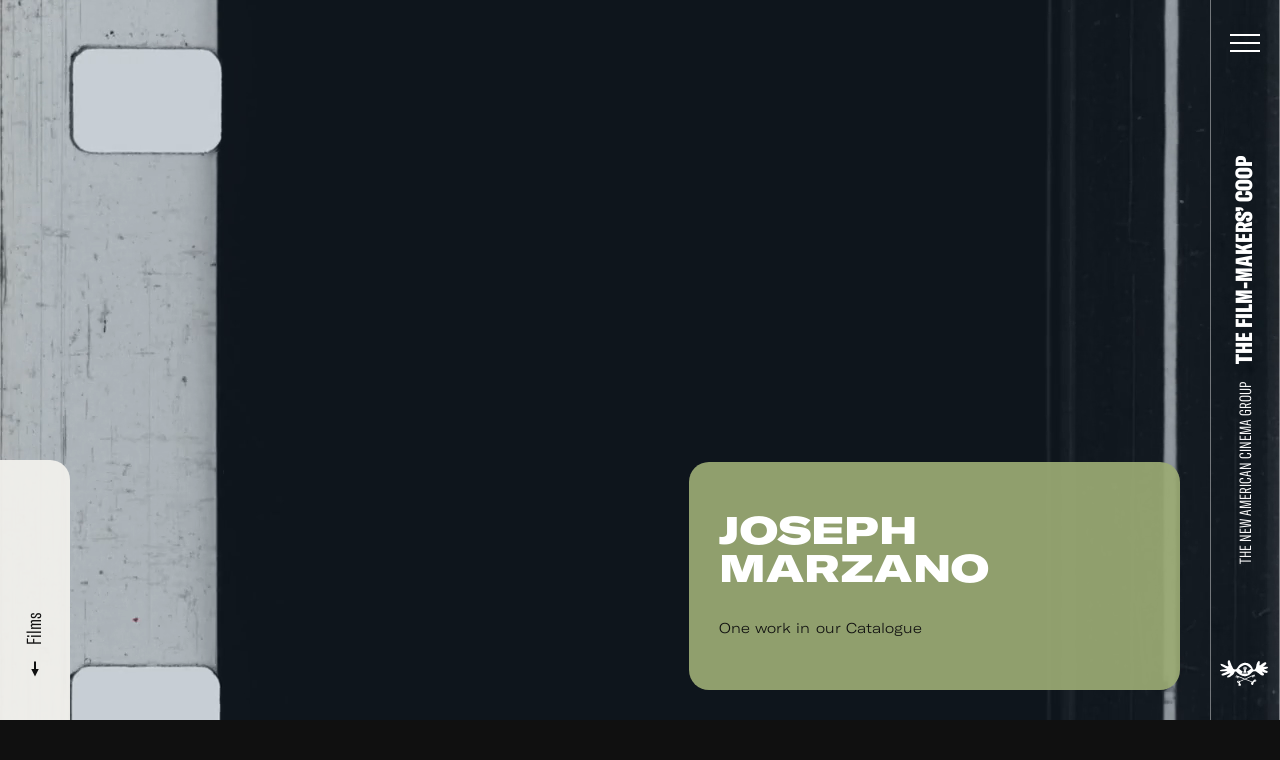

--- FILE ---
content_type: text/html; charset=UTF-8
request_url: https://film-makerscoop.com/filmmakers/joseph-marzano
body_size: 9849
content:
<!DOCTYPE HTML>
<html lang="en" class="no-js">

<head>
    <meta charset="utf-8">
    <!--[if IE]><meta http-equiv='X-UA-Compatible' content='IE=edge,chrome=1'><![endif]-->
    <meta name="viewport" content="width=device-width, minimum-scale=1, maximum-scale=1, user-scalable=no">
    <title>Joseph Marzano - The Film-Makers&#039; Cooperative</title>
    <meta name="description" content="The Film-Makers&#039; Cooperative is an artist-run, non-profit organization founded in 1962 in New York City by Jonas Mekas, Shirley Clarke, Stan Brakhage and other filmmakers to distribute avant-garde films.">
    <meta property="fb:app_id" content="1841782752799344" />     
    <meta property="og:description" content="The Film-Makers&#039; Cooperative is an artist-run, non-profit organization founded in 1962 in New York City by Jonas Mekas, Shirley Clarke, Stan Brakhage and other filmmakers to distribute avant-garde films.">
    <meta property="og:title" content="Joseph Marzano - The Film-Makers&#039; Cooperative">
        <meta property="og:image" content="http://film-makerscoop.com/public/theme/images/filmmaker_blank.jpg">
    <meta property="og:image:width" content="1920" />
    <meta property="og:image:height" content="1080" />
        <meta property="og:url" content="http://film-makerscoop.com/filmmakers/joseph-marzano">
    <meta property="og:type" content="website" />

    <meta name="twitter:card" content="summary_large_image">
    <meta name="twitter:title" content="Joseph Marzano - The Film-Makers&#039; Cooperative">
    <meta name="twitter:site" content="@filmmakerscoop">
    <meta name="twitter:id" content="@filmmakerscoop">
    <meta name="twitter:image" content="http://film-makerscoop.com/public/theme/images/filmmaker_blank.jpg">    <meta name="twitter:description" content="The Film-Makers&#039; Cooperative is an artist-run, non-profit organization founded in 1962 in New York City by Jonas Mekas, Shirley Clarke, Stan Brakhage and other filmmakers to distribute avant-garde films.">


    <link rel="apple-touch-icon" sizes="180x180" href="/public/theme/favicons/apple-touch-icon.png">
    <link rel="icon" type="image/png" sizes="32x32" href="/public/theme/favicons/favicon-32x32.png">
    <link rel="icon" type="image/png" sizes="16x16" href="/public/theme/favicons/favicon-16x16.png">
    <link rel="manifest" href="/public/theme/favicons/manifest.json">
    <link rel="mask-icon" href="/public/theme/favicons/safari-pinned-tab.svg" color="#ca0d55">
    <link rel="shortcut icon" href="/public/theme/favicons/favicon.ico">
    <meta name="apple-mobile-web-app-title" content="Film-Makers Cooperative">
    <meta name="application-name" content="Film-Makers Cooperative">
    <meta name="msapplication-config" content="/public/theme/favicons/browserconfig.xml">
    <meta name="theme-color" content="#ffffff">

    <link rel="stylesheet" href="/public/theme/css/style.css?v=1.44.0">

    <script type="text/javascript">
        WebFontConfig = {
            custom: { families: [
                'GT-America-Compressed:n3,n7,n8',
                'GT-America-Expanded:n8',
                'GT-America-Extended:n3'
            ]}
        };
        (function(d) {
            var wf = d.createElement('script'), s = d.scripts[0];
            wf.src = 'https://ajax.googleapis.com/ajax/libs/webfont/1.6.26/webfont.js';
            s.parentNode.insertBefore(wf, s);
        })(document);
    </script>
      
</head>

<body class="is-not-ready">
    <svg class="svg-sprite"  xmlns="http://www.w3.org/2000/svg"><symbol id="sprite-arrow" viewBox="0 0 8 16"><path d="M3 .6h2v12.5H3z"/><path d="M7.8 7.9L4 15.4.2 7.9z"/></symbol><symbol id="sprite-audio" viewBox="0 0 30 40"><path fill-opacity=".97" d="M21.5 18.4c0 3.6-2.9 6.4-6.5 6.4s-6.5-2.9-6.5-6.4V7.1C8.5 3.5 11.4.7 15 .7s6.5 2.9 6.5 6.4v11.3zm6.5-3.2v3.2c0 7.1-5.8 12.9-13 12.9S2 25.5 2 18.4v-3.2h3.3v3.2c0 5.3 4.4 9.7 9.8 9.7s9.8-4.3 9.8-9.7v-3.2H28zM16.6 36.1v-3.2h-3.3v3.2H6.9v3.2h16.3v-3.2h-6.6z"/></symbol><symbol id="sprite-close" viewBox="0 0 14 14"><path d="M.141.848L.848.141l13.01 13.01-.706.708z"/><path d="M.141 13.152L13.151.142l.708.706-13.01 13.01z"/></symbol><symbol id="sprite-facebook" viewBox="0 0 7 13"><path d="M1.724 4.203V2.95c0-.553.013-1.405.408-1.933C2.548.46 3.119.08 4.1.08c1.6 0 2.274.232 2.274.232l-.317 1.91s-.529-.156-1.022-.156-.935.18-.935.68v1.457h2.023l-.141 1.865H4.1v6.479H1.724v-6.48H.456V4.204h1.268z" fill-rule="evenodd"/></symbol><symbol id="sprite-instagram" viewBox="0 0 13 13"><g fill-rule="evenodd"><path d="M6.49 8.673a2.163 2.163 0 1 1 0-4.326 2.163 2.163 0 0 1 0 4.326m0-5.495a3.333 3.333 0 1 0 0 6.665 3.333 3.333 0 0 0 0-6.665"/><path d="M6.49.02c-1.763 0-1.984.008-2.676.04C3.124.09 2.652.2 2.24.36a3.18 3.18 0 0 0-1.15.749 3.18 3.18 0 0 0-.748 1.15c-.16.412-.27.884-.302 1.575C.007 4.527 0 4.748 0 6.51c0 1.763.007 1.984.04 2.676.03.69.14 1.162.3 1.575.167.427.388.789.75 1.15.36.36.722.582 1.149.748.413.16.884.27 1.575.302.692.032.913.039 2.676.039 1.762 0 1.983-.007 2.675-.04.691-.03 1.163-.14 1.576-.3a3.18 3.18 0 0 0 1.15-.75c.36-.36.582-.722.748-1.149.16-.413.27-.884.301-1.575.032-.692.04-.913.04-2.676 0-1.762-.008-1.983-.04-2.675-.031-.691-.14-1.163-.301-1.576a3.181 3.181 0 0 0-.749-1.15 3.18 3.18 0 0 0-1.15-.748c-.412-.16-.884-.27-1.575-.301C8.473.028 8.252.02 6.49.02m0 1.17c1.733 0 1.938.006 2.622.038.633.028.977.134 1.205.223.303.118.52.258.746.486.228.227.368.443.486.746.089.228.194.572.223 1.205.032.684.038.89.038 2.622 0 1.733-.006 1.938-.038 2.623-.029.632-.134.976-.223 1.205a2.01 2.01 0 0 1-.486.746 2.01 2.01 0 0 1-.746.485c-.228.09-.572.195-1.205.224-.684.031-.89.038-2.622.038-1.733 0-1.938-.007-2.623-.038-.632-.029-.976-.135-1.205-.224a2.01 2.01 0 0 1-.746-.485 2.012 2.012 0 0 1-.485-.746c-.09-.229-.195-.573-.224-1.205-.031-.685-.038-.89-.038-2.623s.007-1.938.038-2.622c.03-.633.135-.977.224-1.205.117-.303.258-.52.485-.746a2.01 2.01 0 0 1 .746-.486c.229-.089.573-.195 1.205-.223.685-.032.89-.038 2.623-.038"/><path d="M10.733 3.046a.779.779 0 1 1-1.558 0 .779.779 0 0 1 1.558 0"/></g></symbol><symbol id="sprite-logo" viewBox="0 0 721.4 386.4"><path d="M110.7 168c-25.3 0-50.6.1-76-.1-8.6-.1-17.3-.6-25.9-1.9-3-.5-6.7-3.3-8.2-6-2-3.8 1-7.3 4.4-9 5.7-2.9 11.6-6.3 17.8-7.3 24.1-4.1 48.4-7.3 72.6-10.9 1.6-.2 3.2-.7 6.3-1.4-3.6-2.1-6.1-3.5-8.6-4.9-23.2-13.4-46.5-26.6-69.6-40.2-7.6-4.5-11.7-12.2-14.2-20.5-2.6-8.5.5-12 9-10.3C38 59.4 56.3 67 73.9 76.1c12.6 6.5 24.8 13.8 39 16.3 10.3 1.8 15.5-3.4 13.1-13.6-1.1-4.8-3.5-9.3-5-14.1-4.2-13.1-7.2-26.4-4.8-40.3 1.4-8.3 4.8-15.5 11.7-20.8 6.2-4.8 11.7-4.9 15.8 1.6 5.1 8.1 9.9 16.8 12.5 25.9 5.2 18.6 12.9 36 21.1 53.3 5.4 11.4 12.3 21.8 16.7 33.9 4.8 13.1 16.3 19.8 30.5 20.8 14.2 1.1 25.3-4.2 32.9-16.5 5.3-8.5 10.2-17.2 16.2-25.2 17.2-22.9 38-41.9 65.7-51.1 53-17.7 109.5-.8 139.9 53.6 6 10.7 10.3 22.3 14.9 33.8 3.9 9.9 14.8 14.7 24.1 9.2 4.2-2.4 8.2-6 10.9-10 8.9-13.2 14-27.8 15.9-43.7 2.3-20.2 7.7-39.6 18.5-57 3.1-5 7.3-9.5 11.3-13.9s9.3-5.2 14.7-3.7c5.5 1.5 8.2 6.1 8.5 11.3.4 6.2.5 12.7-.9 18.7-2.9 12.6-3.5 24.9 1 37.7 9-6.9 17.5-13.7 26.3-20.2 10.2-7.5 20.3-15.2 31.2-21.6 6.7-3.9 14.7-5.9 22.3-8 7.6-2 12.7 2.3 16.3 8.5 3.5 6 3.3 12.2-1 17.3-5.9 7-12.5 13.4-19.1 19.7-6.9 6.6-14.1 12.7-21.2 19-1.2 1.1-2.5 2.1-3.7 3.2.2.4.3.8.5 1.3 1.8.1 3.7.5 5.5.3 10.8-1.1 21.5-2.5 32.3-3.3 5.9-.4 12-.2 17.9.3 2.9.2 5.9 1.3 8.5 2.7 9.7 5.3 10 13.2.7 19.1-11.7 7.3-24.4 12.3-38 14.6-5.6.9-11.1 2-15.6 7.3 3.3 1.6 6 2.9 8.8 4.2 11.7 5.2 23.5 10.2 35.1 15.8 4.1 2 7.8 5.1 11 8.4 3 3.1 3.7 7.2.9 11-3.8 5.3-8.3 9.7-15.3 9.9-14.6.4-28.9-1.4-42.3-7.9-5.7-2.8-11.4-5.6-17.2-8-2.9-1.2-6.2-1.5-9.3-2.2-.3.5-.7 1-1 1.5 1.3 2.1 2.4 4.5 4.1 6.3 6.2 6.3 12.6 12.4 19.1 18.3 6.2 5.7 6.7 12.8 4.9 20.2-1.7 7.3-7.6 9.4-14.3 10.5-10.6 1.7-20.5-1.1-29.1-6.6-10.3-6.6-19.9-14.5-29.8-21.7-14.9-10.8-29.2-22.8-45.1-32-15.7-9.1-47.9-3.9-61 13.2-22 29-50.4 49.3-86.9 56.2-31 5.9-59.8-1.3-87-16.4-21.9-12.2-40.8-28.2-58.1-46.1-5.3-5.5-11.4-9.6-19.5-7.2-7.4 2.1-12.3 7-14 14.7-4.1 19.2-14.8 33.2-31.9 43.2-9.7 5.7-18.3 13.3-27.3 20.2-11.7 9.1-25.2 12.7-39.7 12-4.1-.2-8.2-2.1-12.2-3.3 1.4-4.1 1.6-9.3 4.3-12.2 5.8-6.3 12.6-11.6 19.3-17.1 6.9-5.7 14.3-10.8 21.2-16.5 3.4-2.8 5.3-6.7 3.9-12.3-3.8.6-7.9.5-11.5 1.8-14.5 5.3-28.9 11-43.4 16.5-17.1 6.5-34.2 13.4-52.7 14.7-3.3.2-6.7.3-9.9-.1-4.5-.5-9-1.8-10.1-6.8-1.3-5.7-2.3-11.9 3.5-16 4.7-3.3 9.7-6.7 15.1-8.6 21-7.3 41.1-16.4 60.9-26.4 2.3-1.2 4.5-2.4 6.8-3.7-.3-.6-.5-1.3-.6-2zm294.1 4.9c23-11.9 41.7-28.6 60.7-45.3-4-3.8-7.6-7.2-11.2-10.6-16-15.1-32.7-29.3-53-38.7-14.3-6.6-28.4-7.2-43-1.9-19.1 6.9-35.5 18.1-51.2 30.6-8 6.4-15.5 13.4-23.9 20.7 20.2 15.7 39.4 30.7 58.8 45.8-5.4 8.5-10.7 16.9-16.4 25.9h96.6c-5.9-9-11.4-17.4-17.4-26.5z"/><path d="M362.7 286.1c-28.2-11.1-55-21.8-82.4-32.6-2.8 6.9-5.4 13.5-8.3 20.7-3.8-1.3-7.3-2.5-11.4-3.9 3.1-7.1 6-13.9 8.9-20.6-2.3-2.2-3.9-2.2-5.1.7-2.1 5-4.3 10-6.7 15.5-3.4-1.7-6.5-3.3-10.1-5.1 2.7-5.7 5.3-11 8.1-16.9-2-.9-3.9-1.8-6.4-2.9-2.7 5.8-5.3 11.5-8.2 17.6-2.8-1.1-5.5-2.1-8.6-3.2 4.1-9.2 7.9-18 12-27.1 14.4 5.7 28.4 11.3 42.5 16.8 27.9 11 55.8 21.9 83.6 33.1 3.8 1.5 6.8 1.1 10.3-.5 44-20.4 88-40.6 132-60.9.9-.4 1.8-.7 3.3-1.3 4.4 8.6 8.9 17.1 13.5 26.1-2.8 1.4-5.4 2.6-8.4 4.1-3-5.8-5.9-11.3-9-17.3-2.2 1-4 1.8-6.4 2.9 3 5.5 5.8 10.8 8.8 16.4-3.1 1.9-6.1 3.8-9.6 6l-8.8-17.6c-1.3.5-2.6 1-4.1 1.6 3.5 6.8 6.7 13.2 10.2 20.1-3.5 1.6-6.9 3.1-10.8 4.8-3.3-6.8-6.5-13.2-9.8-20.2-30.8 14.1-61.3 28.1-92.7 42.5 1.8.9 3 1.6 4.2 2.1 29.4 11.7 58.8 23.3 88.2 34.9 4.9 1.9 12.1-2.1 15.8-8.3 2.7-4.4 5.5-8.7 8.6-12.9 4.1-5.4 9.9-8.3 16.4-9.9 12.2-2.9 25.5 9.2 23.4 21.6-.5 2.8-3.1 6.3-5.7 7.5-5.5 2.6-11.4 5-17.4 5.5-8.8.8-14.5 4.8-17.2 12.8-1.5 4.5-2.2 9.4-2.8 14.1-1 8.2-4 15.1-11.2 19.7-5.5 3.5-9.5 3.4-14-1.2-10.7-10.6-14.4-24-5.5-37.4.6-1 1.2-2 2.2-3.6-7.2-2.9-14.2-5.8-21.2-8.6-24.5-9.7-48.9-19.4-73.4-28.9-2.1-.8-5-1-7-.2-24 10.8-47.9 21.8-71.8 32.7-3.2 1.5-4.3 3.3-4.2 6.8.3 8.9 5.2 15.5 10.2 22.3 3.1 4.2 6.3 8.7 8.2 13.5 2.5 6.4-.2 12-6.3 15-8.8 4.3-18 4.6-27.1.7-6.4-2.8-7.5-7.6-4.5-13.9 2.3-4.7 4-9.8 5-15 1.1-5.8-1.7-10.5-7-13.1-3.4-1.7-7.1-2.7-10.8-3.8-6.9-2-9.4-6.2-7.6-13.2 2.9-11.1 14.5-17.8 26.3-14.9 3.2.8 6.8 1.8 9.1 3.9 3.5 3.3 6.2 2 9.7.4 19.7-8.6 39.7-17.6 61-27.4zm-86.6 29.2c-3 3.1-6.2 4.9-6.7 7.3-.8 3.5 2.6 4.9 5.9 5.1 3.9.3 7.9-2.5 7-5.2-.8-2.3-3.4-4-6.2-7.2zm251.9 2.2c3.3-.7 6.9-1.4 6.6-5.5-.3-3.8-3.4-5.2-6.9-4.9-3.1.2-6.2 1.3-6.2 5.1 0 4.2 3.4 4.8 6.5 5.3zM397.8 188.6h-47.4c1.8-6.6 3.4-12.8 5.1-18.9 1.7-6.1 3.3-12.2 5.2-18.2 1.1-3.3.5-5.3-2.3-7.6-8.8-7.2-11.6-19.4-7.3-29.9 4.4-10.7 14.7-16.9 26.7-16.2 10.6.6 20.4 8.5 23.1 19.1 2.6 10.4.3 19.7-7.9 26.7-3.3 2.8-3.7 5.1-2.8 8.9 2.7 11.8 5 23.6 7.6 36.1zm-17.4-36.2H371v6.2h9.4v-6.2zm-19.2-40.6c2.5 2.3 4.5 4.3 6.6 6.1.7.6 1.9.4 2.9.6.1-.9.7-1.9.4-2.7-1.1-2.7-2.4-5.3-3.8-8.5-2 1.6-3.7 2.8-6.1 4.5zm6.3 12.5c.1-.7.1-1.3.2-2-3.5-1.5-7-3-10.9-4.7-.4 2.6-.7 4.6-1.1 7.3 4.3-.2 8.1-.4 11.8-.6zm-6.7 12.8c2.5-2.1 4.7-3.6 6.6-5.4.7-.6.7-1.9 1.1-2.9-1-.3-2.1-.9-2.9-.7-2.8.8-5.6 1.9-8.9 3.1 1.5 2 2.6 3.6 4.1 5.9zm32.8-12.2c-3.2-.2-5.9-.6-8.7-.5-.7 0-1.6 1-1.9 1.7-.2.4.6 1.5 1.2 1.8 3 1.2 6.1 2.1 9.4 3.3v-6.3zm-19.1-6.7c5.2-1.8 3.8-6.2 4.8-9.1.2-.7-1.3-2-2.1-3-.9.8-2.6 1.5-2.7 2.4-.2 2.9 0 5.8 0 9.7zm-3.1 24.5c1.5-.1 3.2-.2 6.1-.3-1.2-3.4-2-6-2.9-8.6l-3.6 7.5c-.1.2.2.6.4 1.4zm9.3-23.1c.4.6.8 1.2 1.2 1.7 3.4-1.6 6.9-3.2 10.7-5-1.3-1.6-2.1-2.6-3-3.8-3.1 2.6-6 4.9-8.9 7.1zm0 12.2c-.5.3-1.1.7-1.6 1 1.4 2.9 2.8 5.9 4.5 9.3 1.5-1.6 2.5-2.6 2.6-2.7-2-2.8-3.8-5.2-5.5-7.6z"/></symbol><symbol id="sprite-mail" viewBox="0 0 24 16"><title>Shape</title><path d="M0 0v16h24V0H0zm2 14V2.183l10 8.104 10-8.104V14H2z" fill-rule="evenodd"/></symbol><symbol id="sprite-more" viewBox="0 0 22 22"><path d="M11 20.5c-4.2 0-8-2.8-9.2-7C.4 8.4 3.5 3.1 8.5 1.8c2.5-.7 5-.3 7.2.9C17.9 4 19.5 6 20.1 8.5l.3 1-1.9.5-.3-1c-.5-1.9-1.8-3.6-3.5-4.6S10.9 3.1 9 3.7c-4 1.1-6.3 5.2-5.3 9.2 1.1 4 5.2 6.4 9.2 5.3 1.1-.3 2.1-.8 3-1.6l.8-.7 1.3 1.5-.8.7c-1.1.9-2.4 1.6-3.8 2-.8.3-1.6.4-2.4.4z"/><path d="M20.8 4.7l1 8.3-7.3-4.1z"/></symbol><symbol id="sprite-pin" viewBox="0 0 9 14"><path d="M4.5 0C2.139 0 0 1.985 0 4.434 0 8.076 3.587 8.462 4.5 14 5.413 8.461 9 8.076 9 4.434 9 1.986 6.862 0 4.5 0zm0 6.417c-.932 0-1.688-.784-1.688-1.75 0-.967.755-1.75 1.688-1.75.933 0 1.688.783 1.688 1.75 0 .966-.756 1.75-1.688 1.75z" fill-rule="nonzero"/></symbol><symbol id="sprite-reel" viewBox="0 0 41 41"><path d="M31.5 23a6 6 0 1 1 0-12 6 6 0 0 1 0 12m-4 13a6 6 0 1 1 0-12 6 6 0 0 1 0 12M19 20.5a1.5 1.5 0 1 1 3.001.001A1.5 1.5 0 0 1 19 20.5M13.5 36a6 6 0 1 1 0-12 6 6 0 0 1 0 12M3.75 16.917a6 6 0 1 1 12 0 6 6 0 0 1-12 0M20.5 3a6 6 0 1 1 0 12 6 6 0 0 1 0-12m0-3C9.178 0 0 9.178 0 20.5S9.178 41 20.5 41 41 31.822 41 20.5 31.822 0 20.5 0" fill-rule="evenodd"/></symbol><symbol id="sprite-twitter" viewBox="0 0 13 11"><path d="M12.202 1.232a4.97 4.97 0 0 1-1.446.402A2.55 2.55 0 0 0 11.862.22a4.968 4.968 0 0 1-1.598.62A2.491 2.491 0 0 0 8.427.032c-1.389 0-2.515 1.146-2.515 2.558 0 .2.021.395.065.582A7.109 7.109 0 0 1 .789.5C.573.879.45 1.318.45 1.787c0 .886.445 1.67 1.12 2.128a2.49 2.49 0 0 1-1.141-.319v.031c0 1.24.868 2.274 2.02 2.508-.212.06-.433.09-.664.09-.162 0-.32-.015-.473-.045a2.522 2.522 0 0 0 2.35 1.775 4.998 4.998 0 0 1-3.725 1.06 7.044 7.044 0 0 0 3.857 1.149c4.63 0 7.16-3.897 7.16-7.277 0-.111-.002-.222-.007-.331a5.14 5.14 0 0 0 1.256-1.324" fill-rule="evenodd"/></symbol><symbol id="sprite-vimeo" viewBox="0 0 14 12"><path d="M13.202 4.745c-1.361 2.907-4.646 6.864-6.722 6.864-2.047 0-2.342-4.363-3.46-7.268-.55-1.43-.905-1.1-1.936-.38l-.628-.81C1.959 1.829 3.464.294 4.388.209 5.43.109 6.07.82 6.31 2.344c.316 2.002.759 5.11 1.53 5.11.603 0 2.086-2.465 2.162-3.347.135-1.29-.95-1.33-1.89-.927 1.49-4.878 7.686-3.98 5.09 1.565z" fill-rule="nonzero"/></symbol><symbol id="sprite-youtube" viewBox="0 0 15 12"><path d="M12.26.115c-2.253-.154-7.27-.153-9.52 0C.306.281.019 1.753 0 5.625c.018 3.866.302 5.343 2.74 5.51 2.25.153 7.267.154 9.52 0 2.435-.166 2.722-1.637 2.74-5.51-.018-3.866-.303-5.343-2.74-5.51zm-6.635 8.01v-5l5 2.496-5 2.504z" fill-rule="evenodd"/></symbol></svg>

    <div class="wrapper" id="wrapper">

        <div class="videobg js-video-bg" data-options='{&quot;videos&quot;:[{&quot;src&quot;:&quot;\/public\/upload\/loops\/video\/59d4f9727c350.mp4&quot;,&quot;home&quot;:true},{&quot;src&quot;:&quot;\/public\/upload\/loops\/video\/59d4f70517281.mp4&quot;,&quot;home&quot;:false},{&quot;src&quot;:&quot;\/public\/upload\/loops\/video\/59d4f8f1740b3.mp4&quot;,&quot;home&quot;:false},{&quot;src&quot;:&quot;\/public\/upload\/loops\/video\/59d4f8fd56567.mp4&quot;,&quot;home&quot;:false},{&quot;src&quot;:&quot;\/public\/upload\/loops\/video\/59d4f90cdbb8c.mp4&quot;,&quot;home&quot;:false},{&quot;src&quot;:&quot;\/public\/upload\/loops\/video\/59d4f91d66f02.mp4&quot;,&quot;home&quot;:false},{&quot;src&quot;:&quot;\/public\/upload\/loops\/video\/59d4f92b74dc6.mp4&quot;,&quot;home&quot;:false},{&quot;src&quot;:&quot;\/public\/upload\/loops\/video\/59d4f938ba8e9.mp4&quot;,&quot;home&quot;:false},{&quot;src&quot;:&quot;\/public\/upload\/loops\/video\/59d4f946aea77.mp4&quot;,&quot;home&quot;:false},{&quot;src&quot;:&quot;\/public\/upload\/loops\/video\/59d4f963ec6fb.mp4&quot;,&quot;home&quot;:false},{&quot;src&quot;:&quot;\/public\/upload\/loops\/video\/59d4f981222b3.mp4&quot;,&quot;home&quot;:false},{&quot;src&quot;:&quot;\/public\/upload\/loops\/video\/59d4f98ead7e3.mp4&quot;,&quot;home&quot;:false},{&quot;src&quot;:&quot;\/public\/upload\/loops\/video\/59d4f99bc3433.mp4&quot;,&quot;home&quot;:false},{&quot;src&quot;:&quot;\/public\/upload\/loops\/video\/59d4f9d8750e5.mp4&quot;,&quot;home&quot;:false},{&quot;src&quot;:&quot;\/public\/upload\/loops\/video\/59d4f9a935dcc.mp4&quot;,&quot;home&quot;:false}],&quot;images&quot;:[{&quot;src&quot;:&quot;\/public\/upload\/loops\/desktop\/59d4f9727c350.jpg&quot;,&quot;src_mobile&quot;:&quot;\/public\/upload\/loops\/mobile\/59d4f9727c350.jpg&quot;,&quot;home&quot;:true},{&quot;src&quot;:&quot;\/public\/upload\/loops\/desktop\/59d4f70517281.jpg&quot;,&quot;src_mobile&quot;:&quot;\/public\/upload\/loops\/mobile\/59d4f70517281.jpg&quot;,&quot;home&quot;:false},{&quot;src&quot;:&quot;\/public\/upload\/loops\/desktop\/59d4f8f1740b3.jpg&quot;,&quot;src_mobile&quot;:&quot;\/public\/upload\/loops\/mobile\/59d4f8f1740b3.jpg&quot;,&quot;home&quot;:false},{&quot;src&quot;:&quot;\/public\/upload\/loops\/desktop\/59d4f8fd56567.jpg&quot;,&quot;src_mobile&quot;:&quot;\/public\/upload\/loops\/mobile\/59d4f8fd56567.jpg&quot;,&quot;home&quot;:false},{&quot;src&quot;:&quot;\/public\/upload\/loops\/desktop\/59d4f90cdbb8c.jpg&quot;,&quot;src_mobile&quot;:&quot;\/public\/upload\/loops\/mobile\/59d4f90cdbb8c.jpg&quot;,&quot;home&quot;:false},{&quot;src&quot;:&quot;\/public\/upload\/loops\/desktop\/59d4f91d66f02.jpg&quot;,&quot;src_mobile&quot;:&quot;\/public\/upload\/loops\/mobile\/59d4f91d66f02.jpg&quot;,&quot;home&quot;:false},{&quot;src&quot;:&quot;\/public\/upload\/loops\/desktop\/59d4f92b74dc6.jpg&quot;,&quot;src_mobile&quot;:&quot;\/public\/upload\/loops\/mobile\/59d4f92b74dc6.jpg&quot;,&quot;home&quot;:false},{&quot;src&quot;:&quot;\/public\/upload\/loops\/desktop\/59d4f938ba8e9.jpg&quot;,&quot;src_mobile&quot;:&quot;\/public\/upload\/loops\/mobile\/59d4f938ba8e9.jpg&quot;,&quot;home&quot;:false},{&quot;src&quot;:&quot;\/public\/upload\/loops\/desktop\/59d4f946aea77.jpg&quot;,&quot;src_mobile&quot;:&quot;\/public\/upload\/loops\/mobile\/59d4f946aea77.jpg&quot;,&quot;home&quot;:false},{&quot;src&quot;:&quot;\/public\/upload\/loops\/desktop\/59d4f963ec6fb.jpg&quot;,&quot;src_mobile&quot;:&quot;\/public\/upload\/loops\/mobile\/59d4f963ec6fb.jpg&quot;,&quot;home&quot;:false},{&quot;src&quot;:&quot;\/public\/upload\/loops\/desktop\/59d4f981222b3.jpg&quot;,&quot;src_mobile&quot;:&quot;\/public\/upload\/loops\/mobile\/59d4f981222b3.jpg&quot;,&quot;home&quot;:false},{&quot;src&quot;:&quot;\/public\/upload\/loops\/desktop\/59d4f98ead7e3.jpg&quot;,&quot;src_mobile&quot;:&quot;\/public\/upload\/loops\/mobile\/59d4f98ead7e3.jpg&quot;,&quot;home&quot;:false},{&quot;src&quot;:&quot;\/public\/upload\/loops\/desktop\/59d4f99bc3433.jpg&quot;,&quot;src_mobile&quot;:&quot;\/public\/upload\/loops\/mobile\/59d4f99bc3433.jpg&quot;,&quot;home&quot;:false},{&quot;src&quot;:&quot;\/public\/upload\/loops\/desktop\/59d4f9d8750e5.jpg&quot;,&quot;src_mobile&quot;:&quot;\/public\/upload\/loops\/mobile\/59d4f9d8750e5.jpg&quot;,&quot;home&quot;:false},{&quot;src&quot;:&quot;\/public\/upload\/loops\/desktop\/59d4f9a935dcc.jpg&quot;,&quot;src_mobile&quot;:&quot;\/public\/upload\/loops\/mobile\/59d4f9a935dcc.jpg&quot;,&quot;home&quot;:false}],&quot;gifs&quot;:[{&quot;src&quot;:&quot;\/public\/upload\/loops\/gif\/5a913ee3cc15d.gif&quot;,&quot;home&quot;:true}],&quot;changePeriod&quot;:1}'></div>

        <header class="header" id="header">
    <div class="header__bar">
        <div class="header__title">
            <a href="/"><span>The New American Cinema Group</span> <strong><span class="line"><span data-title="The Film-Makers’ Coop">The Film-Makers’ Coop</span></span></strong></a>
        </div>
        <a href="/" class="header__logo"><svg class="sprite-logo"><use xlink:href="#sprite-logo"/></svg></a>
    </div>
    <button class="header__button js-toggle-menu">
        <div><span></span><span></span><span></span>
            <svg class="svg-loader"  xmlns="http://www.w3.org/2000/svg" width="40" height="40" viewBox="0 0 40 40"><path fill="none" stroke="#fff" stroke-width="1.167" stroke-miterlimit="10" d="M6 20c0-7.7 6.3-14 14-14s14 6.3 14 14"/></svg>
        </div>
    </button>
    <div class="header__wrap">
        <form action="/search" class="header__search search search--yellow js-search" autocomplete="off" novalidate>
            <input type="search" class="search__input" name="q" id="search">
            <label for="search" class="search__label">Search</label>
            <button class="search__button"><svg class="svg-search"  xmlns="http://www.w3.org/2000/svg" width="18" height="21" viewBox="0 0 18 21"><path fill="#292929" d="M15.7 20.1l.6.8 1.6-1.2-.6-.8-4.6-6-.6-.8-1.6 1.2.6.8z"/><path fill="#292929" d="M14.9 7.6c0-4.2-3.3-7.6-7.4-7.6S0 3.4 0 7.6s3.3 7.6 7.4 7.6 7.5-3.5 7.5-7.6zM2 7.6C2 4.5 4.4 2 7.4 2s5.4 2.5 5.4 5.6-2.4 5.6-5.4 5.6S2 10.6 2 7.6z"/></svg></button>
        </form>
        <nav class="header__menu menu-outer">
            <div class="menu-inner">
                <ul class="menu--primary">
                    <li class="menu__item--primary tablet-hide"><a href="/" data-color="black" data-comp="Lines" data-title="Home">Home</a></li>
                    <li class="menu__item--primary"><a href="/catalogue" data-color="timberwolf" data-comp="Lines" data-title="Film Catalogue">Film Catalogue</a></li>
                    <li class="menu__item--primary"><a href="/vod" data-color="timberwolf" data-comp="Lines" data-title="Video on Demand">Video on Demand</a></li>
                    <li class="menu__item--primary"><a href="/filmmakers" data-color="timberwolf" data-comp="Lines" data-title="Filmmakers">Filmmakers</a></li>
                    <li class="menu__item--primary"><a href="https://filmmakerscoop.ecwid.com/" data-color="timberwolf" data-comp="Lines" data-title="On-line Store" target="_blank" data-history="false">On-line Store</a></li>
                    <li class="menu__item--primary"><a href="/archive" data-color="black" data-comp="Lines" data-title="Archive">Archive</a></li>
                    <li class="menu__item--primary"><a href="/screenings" data-color="yellow" data-comp="Lines" data-title="Screenings &amp; Workshops">Screenings &amp; Workshops</a></li>
                    <li class="menu__item--primary"><a href="/programs" data-color="pink" data-comp="Lines" data-title="FMC Film Programs">FMC Film Programs</a></li>
                                        <li class="menu__item--primary"><a href="/about" data-color="lightBlue" data-comp="Lines" data-title="About">About</a></li>
                </ul>
                <ul class="menu--secondary">
                    <li class="menu__item--secondary"><a href="/digital-catalogue" data-color="black"><span class="arrow"><svg class="sprite-arrow"><use xlink:href="#sprite-arrow"/></svg><svg class="sprite-arrow"><use xlink:href="#sprite-arrow"/></svg></span>
Digital Streaming Catalogue</a></li>
                    <li class="menu__item--secondary"><a href="/rental" data-color="black"><span class="arrow"><svg class="sprite-arrow"><use xlink:href="#sprite-arrow"/></svg><svg class="sprite-arrow"><use xlink:href="#sprite-arrow"/></svg></span>
Rent a Film</a></li>
                    <li class="menu__item--secondary"><a href="/books" data-color="black"><span class="arrow"><svg class="sprite-arrow"><use xlink:href="#sprite-arrow"/></svg><svg class="sprite-arrow"><use xlink:href="#sprite-arrow"/></svg></span>
Books</a></li>
                    <li class="menu__item--secondary"><a href="/news" data-color="black"><span class="arrow"><svg class="sprite-arrow"><use xlink:href="#sprite-arrow"/></svg><svg class="sprite-arrow"><use xlink:href="#sprite-arrow"/></svg></span>
News</a></li>
                    <li class="menu__item--secondary"><a href="/membership" data-color="green"><span class="arrow"><svg class="sprite-arrow"><use xlink:href="#sprite-arrow"/></svg><svg class="sprite-arrow"><use xlink:href="#sprite-arrow"/></svg></span>
Become a member</a></li>
                    <li class="menu__item--secondary"><a href="/support" data-color="yellow"><span class="arrow"><svg class="sprite-arrow"><use xlink:href="#sprite-arrow"/></svg><svg class="sprite-arrow"><use xlink:href="#sprite-arrow"/></svg></span>
Support</a></li>
                                        <li class="menu__item--secondary"><a href="https://3f1fa-837e.icpage.net/FMC-newsletter-sign-up" data-color="pink" target="_blank" data-history="false"><span class="arrow"><svg class="sprite-arrow"><use xlink:href="#sprite-arrow"/></svg><svg class="sprite-arrow"><use xlink:href="#sprite-arrow"/></svg></span>
Newsletter</a></li>
                </ul>
            </div>
        </nav>
        <div class="header__bottom">
            <div class="header__colophon colophon">
                <div class="colophon__contact">
                    <a href="mailto:info@film-makerscoop.com">E-Mail Us</a>|<a href="tel://212-267-5665">212-267-5665</a>
                </div>
                <div class="colophon__copyrights">
                    <strong>&copy; Copyright THE FILM-MAKERS’ COOP</strong>
                    <span>475 Park Ave South, 6th&nbsp;Floor&nbsp;NY, NY&nbsp;10016</span>
                </div>
            </div>
            <div class="header__social social"><a href="https://twitter.com/filmmakerscoop" class="social__item" target="_blank"><svg class="sprite-twitter"><use xlink:href="#sprite-twitter"/></svg></a><a href="https://www.instagram.com/filmcoop/" class="social__item" target="_blank"><svg class="sprite-instagram"><use xlink:href="#sprite-instagram"/></svg></a><a href="https://www.facebook.com/pages/Filmmakers-Co-op/182419586670?ref=hl" class="social__item" target="_blank"><svg class="sprite-facebook"><use xlink:href="#sprite-facebook"/></svg></a><a href="http://www.youtube.com/user/TheFilmmakersCoop" class="social__item" target="_blank"><svg class="sprite-youtube"><use xlink:href="#sprite-youtube"/></svg></a><a href="http://vimeo.com/nacgfmc" class="social__item" target="_blank"><svg class="sprite-vimeo"><use xlink:href="#sprite-vimeo"/></svg></a>
</div>
                    </div>
    </div>
</header>

        <main id="content" class="content" role="main">
            <article data-page data-title="Joseph Marzano - The Film-Makers&#039; Cooperative · The FilmMakers Coop"><div class="article__content">   <header class="section section--full section--dark section--hero hero">
                <div class="hero__wrap">
            <div class="hero__card card card--green card--author card--short author">
                <div class="author__content author__content--top">
                                        <h1 class="card__title author__right"><strong>Joseph<br>Marzano</strong></h1>
                </div>
                                <div class="author__content">
                    <div class="card__text author__right"><p>One work in our Catalogue</p></div>
                </div>
                            </div>
        </div>
                <div data-comp="Sticky" class="sidebar sidebar--hero">
            <a href="#films" class="js-sticky sidebar__label sidebar__label--bottom"><span class="arrow"><svg class="sprite-arrow"><use xlink:href="#sprite-arrow"/></svg><svg class="sprite-arrow"><use xlink:href="#sprite-arrow"/></svg></span>
Films</a>        </div>
    </header>
<section class="section section--tiles section--light-gray"  data-hash="films">
        <hgroup class="section__header" data-scroll="fadeUp">
            <div class="section__breadcrumbs breadcrumbs">
		<a href="/filmmakers/">Filmmakers</a>		 / 	Joseph Marzano	</div>
            <h2 class="section__title section__title--dark">
                Films
            </h2>
        </hgroup>
        <ul class="tiles is-pending" data-comp="Tiles"  id="subcontent">
            <li class="gutter-sizer js-gutter"></li>
            <li class="column-sizer js-column"></li>
                        <li class="gutter-sizer js-gutter"></li><li class="column-sizer js-column"></li><li class="tile--film js-tile" data-scroll="fadeUp"><a href="/catalogue/joseph-marzano-early-films-erostratos-andamp-trilogy" class="tile__link" data-color="yellow"><span class="sr-only">Read More</span></a><div class="tile__image tile__image--film"><div data-imagefill><img src="/public/blank/blank7.jpg" alt="Early Films: Erostratos &amp; Trilogy" class="is-loading"></div></div><div class="tile__labels"><div class="tile__label">Experimental</div></div><div class="tile__content"><h3 class="tile__title--film">Early Films: Erostratos &amp; Trilogy<br/>Joseph Marzano</h3><div class="tile__subtitle--film">16mm, color and b/w, sound, 30.5&nbsp;min</div><div class="tile__details">
                        Rental format:
                                                    16mm                         
                    </div><time class="tile__year--film" datetime="1960">1960</time></div></li>        </ul>
                        <div data-comp="Sticky" class="sidebar">
            <a href="/filmmakers/joseph-marzano/bio" class="js-sticky sidebar__label sidebar__label--bottom"><span class="arrow"><svg class="sprite-arrow"><use xlink:href="#sprite-arrow"/></svg><svg class="sprite-arrow"><use xlink:href="#sprite-arrow"/></svg></span>
Biography</a>        </div>
</section>
</div></article>


        </main>

        <footer class="footer js-footer"><div class="footer__colophon"><strong>&copy; Copyright THE FILM-MAKERS’ COOP</strong></div><div class="footer__address">475 PARK AVE SOUTH, 6TH FLOOR NY, NY 10016</div><div class="footer__colophon">Website by <strong><a href="http://huncwot.com" target="_blank">HUNCWOT</a></strong></div></footer>

    </div>

    <aside class="lightbox js-lightbox">
    <div class="lightbox__wrap js-wrap">
        <ul class="lightbox__list js-list"></ul>
    </div>
    <div class="lightbox__description js-description">
        <button class="lightbox__button js-description-toggle tablet-hide desktop-hide"><svg class="svg-desc"  width="26" height="22" viewBox="0 0 26 22" xmlns="http://www.w3.org/2000/svg"><g fill="#D8D8D8" fill-rule="evenodd"><path d="M12 5h14v2H12zM0 0h24v2H0zM0 15h24v2H0zM0 5h4v2H0zM0 20h4v2H0zM6 5h4v2H6zM6 20h4v2H6zM0 10h8v2H0zM12 20h13v2H12zM10 10h9v2h-9z"/></g></svg></button>
        <div>
        
        </div>
    </div>
    <nav class="lightbox__nav js-nav">
        <div>
            <button class="lightbox__arrow--left js-prev left"><svg class="sprite-arrow"><use xlink:href="#sprite-arrow"/></svg></button>
            <div class="lightbox__caption js-caption">
                <div class="lightbox__count js-count"></div>
            </div>
            <button class="lightbox__arrow--right js-next right"><svg class="sprite-arrow"><use xlink:href="#sprite-arrow"/></svg></button>
        </div>
    </nav>
    <a href="/" class="lightbox__closer js-close" data-history="back"><svg class="sprite-close"><use xlink:href="#sprite-close"/></svg></a>
</aside>

    
    
    
    
<script type="text/twig" id="tmpl-media">
{% spaceless %}

{% if isAudio == false and isMobile == false %}
    <div class="poster"></div>
{% endif %}
{% if isAudio == true %}
    <div class="poster">{% for i in 0..7 %}
        <span></span>
    {% endfor %}</div>
{% endif %}

{% if isNative == false and isAudio == false %}
    <div class="toggle-play"></div>
{% endif %}
{% if isNative == false and isAudio == true %}
    <div class="toggle-play"><svg class="svg-mic"  xmlns="http://www.w3.org/2000/svg" width="30" height="40" viewBox="0 0 30 40"><path fill="#BDC1C7" fill-opacity=".97" d="M21.5 18.4c0 3.6-2.9 6.4-6.5 6.4s-6.5-2.9-6.5-6.4V7.1C8.5 3.5 11.4.7 15 .7s6.5 2.9 6.5 6.4v11.3zm6.5-3.2v3.2c0 7.1-5.8 12.9-13 12.9S2 25.5 2 18.4v-3.2h3.3v3.2c0 5.3 4.4 9.7 9.8 9.7s9.8-4.3 9.8-9.7v-3.2H28zM16.6 36.1v-3.2h-3.3v3.2H6.9v3.2h16.3v-3.2h-6.6z"/></svg></div>
{% endif %}

{% if isMobile == false or isAudio == true %}
<div class="player-bar"><div class="player-controls"><div class="playpause"></div><div class="time"><em class="played">00:00</em> / <strong class="duration">00:00</strong></div><div class="scrubber-wrap"><div class="scrubber"><div class="loaded"></div><div class="progress"></div></div></div>

        {% if isMobile == false %}
            <div class="volume"><svg class="svg-volume"  width="24px" height="24px" viewBox="0 0 24 24">
<polygon fill="#F1F0EC" points="9,16.8 5,16.8 5,8.3 9,8.3 "/>
<polygon fill="#F1F0EC" points="11.1,8.3 11.1,16.8 19,21 19,4 "/>
<g>
	<rect x="-2.3" y="11.7" transform="matrix(0.7071 -0.7071 0.7071 0.7071 -5.2721 12.7279)" fill="#292626" width="30" height="2"/>
	<rect x="-3.7" y="10.3" transform="matrix(0.7071 -0.7071 0.7071 0.7071 -4.6863 11.3137)" fill="#F1F0EC" width="30" height="2"/>
</g>
</svg>
</div>
        {% endif %}

        {#{% if isAudio == false and isMobile == false %}
            <div class="full"><div><span></span><span></span><span></span><span></span></div></div>
        {% endif %}#}

    </div></div>
{% endif %}
{% endspaceless %}

</script><script type="text/twig" id="tmpl-lightbox">
{% spaceless %}
{% for item in items %}
<li class="lightbox__item js-item">
    {% if item.video %}
    <figure class="lightbox__video">
        {% if item.video.vimeo %}
        <div class="player--video" data-comp="VimeoCustom" data-options='{"id": {{item.video.vimeo}}, "size": "full"}'></div>
        {% elseif item.video.src %}
        <div class="player--video" data-comp="Video" data-options='{"size": "full"}'><video src="{{ item.video.src }}" poster="{{ item.video.poster }}"></video></div>
        {% endif %}
    </figure>    
    {% endif %}
    {% if item.audio %}
    <figure class="lightbox__audio"><div class="player--audio" data-comp="Audio"><audio src="{{ item.audio.src }}"></audio></div></figure>
    {% endif %}
    {% if item.image %}
    <figure class="lightbox__image"><img data-src="{{ item.image.src }}" alt="" class="is-loading"><span class="lightbox__loader"></span></figure>
    {% endif %}
</li>
{% endfor %}
{% endspaceless %}

</script><script type="text/twig" id="tmpl-select"><div class="select__wrap"><ul class="select__list">
        {% for option in options %}
            <li class="select__item js-item" data-value="{{ option.value }}"><button>{{ option.label }}</button></li>
        {% endfor %}
    </ul></div></script>
    <script src="/public/theme/js/libs.min.js?v=1.44.0"></script>
    <script src="/public/theme/js/scripts.min.js?v=1.44.0"></script>

        <script>
        (function(i,s,o,g,r,a,m){i['GoogleAnalyticsObject']=r;i[r]=i[r]||function(){
        (i[r].q=i[r].q||[]).push(arguments)},i[r].l=1*new Date();a=s.createElement(o),
        m=s.getElementsByTagName(o)[0];a.async=1;a.src=g;m.parentNode.insertBefore(a,m)
        })(window,document,'script','//www.google-analytics.com/analytics.js','ga');
        ga('create', 'UA-61219665-9', 'auto');
        ga('send', 'pageview');
    </script>

    
</body>
</html>
<!-- rendered in 0.064810991287231 -->